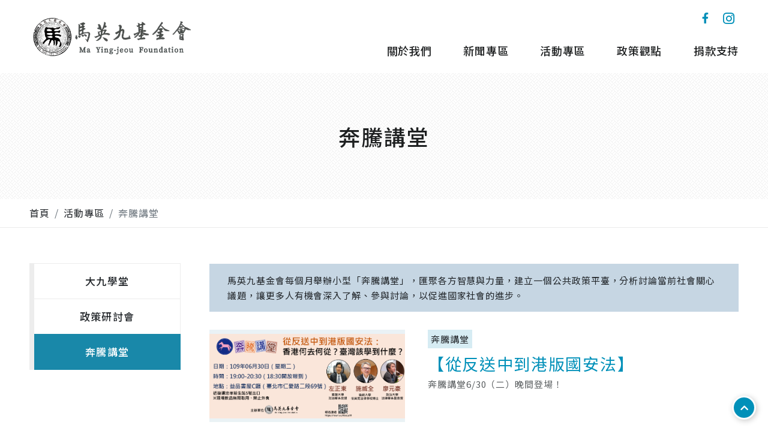

--- FILE ---
content_type: text/html; charset=utf-8
request_url: https://ma19.org/article-category/23&page=5
body_size: 5540
content:
<!doctype html>
<html dir="ltr" lang="zh-tw">

<head>
    <title>演講座談</title>
    <meta charset="UTF-8">
    <meta name="viewport" content="width=device-width, initial-scale=1, user-scalable=no">
    <meta http-equiv="content-type" content="text/html; charset=UTF-8" />
    <meta property="og:type" content="website" />
    <meta property="og:site_name" content="馬英九基金會" />
    <meta property="og:url" content="https://ma19.org/article-category/23&page=5">
    <meta property="og:image" content="https://ma19.org/image/catalog/logo.png">
    <meta http-equiv="X-UA-Compatible" content="IE=edge">
    <title>演講座談</title>
    <base href="https://ma19.org/" />
            <meta name="description" content="演講座談" />
        <meta property="og:description" content="演講座談">
        
    <!-- <link href="catalog/view/theme/default/assets/css/animate.css" rel="stylesheet" type="text/css">
    <link href="catalog/view/theme/default/assets/css/magnific-popup.css" rel="stylesheet" type="text/css">
    <link href="catalog/view/theme/default/assets/css/bootstrap.min.css" rel="stylesheet" type="text/css">
    <link href="catalog/view/theme/default/assets/css/fontawesome.all.min.css" rel="stylesheet" type="text/css">
    <link href="catalog/view/theme/default/assets/css/slick.css" rel="stylesheet" type="text/css">
    <link href="catalog/view/theme/default/assets/css/common.css" rel="stylesheet" type="text/css"> -->

            <link href="catalog/view/theme/default/assets/css/animate.css?1702113434" type="text/css" rel="stylesheet" media="screen" />
            <link href="catalog/view/theme/default/assets/css/magnific-popup.css?1702113434" type="text/css" rel="stylesheet" media="screen" />
            <link href="catalog/view/theme/default/assets/css/bootstrap.min.css?1702113434" type="text/css" rel="stylesheet" media="screen" />
            <link href="catalog/view/theme/default/assets/css/fontawesome.all.min.css?1702113434" type="text/css" rel="stylesheet" media="screen" />
            <link href="catalog/view/theme/default/assets/css/slick.css?1702113434" type="text/css" rel="stylesheet" media="screen" />
            <link href="catalog/view/theme/default/assets/css/common.css?1702113434" type="text/css" rel="stylesheet" media="screen" />
    
            <link href="https://ma19.org/image/catalog/LOGO2.png" rel="icon" />
                <script src="catalog/view/theme/default/assets/js/jquery-3.4.1.min.js?1702113436" type="text/javascript"></script>
            <script src="catalog/view/theme/default/assets/js/bootstrap.min.js?1702113436" type="text/javascript"></script>
            <script src="catalog/view/theme/default/assets/js/slick.min.js?1702113436" type="text/javascript"></script>
            <script src="catalog/view/theme/default/assets/js/wow.min.js?1702113436" type="text/javascript"></script>
            <script src="catalog/view/theme/default/assets/js/jquery.magnificpopup-1.1.0.min.js?1702113436" type="text/javascript"></script>
            <script src="catalog/view/theme/default/assets/js/common.js?1702113436" type="text/javascript"></script>
        </head>

<style>
    #iebox {
        display: none;
        position: fixed;
        width: 100%;
        background: #333;
        color: #fff;
        text-align: center;
        padding: 20px 30px;
        left: 0;
        bottom: 0;
        z-index: 99999
    }

    @media all and (-ms-high-contrast: none),
    (-ms-high-contrast: active) {
        .brands .populars .popular .popular-img img {
            left: 50%;
            top: 50%;
            transform: translate(-50%, -50%)
        }

        .fs_obj,
        .fs_obj .caption1,
        .fs_obj .caption2 {
            width: 100% !important
        }

        #iebox {
            display: block
        }
    }
</style>

<body>
    <div id="iebox">本網站部分功能不支援IE瀏覽器，請使用Chrome或Edge等其它瀏覽器。</div>
    <div class="headerwrap">
        <header>
            <div class="container">
                <nav class="navbar navbar-expand-lg p-0">
                    <a class="navbar-brand" href="https://ma19.org/"><img src="https://ma19.org/image/catalog/logo.png"></a>
                    <button class="navbar-toggler collapsed" style="text-align: right;" type="button" data-toggle="collapse" data-target="#navbar">
                        <span class="navbar-toggler-icon"><i class="fas fa-bars"></i></span>
                    </button>
                    <div class="d-flex header-item" style="flex-direction: column;flex-grow: 1;">
                        <div class="text-right topbarinner" style="margin-top: 15px;">
                            <ul>
                                                                <li class="list-inline-item">
                                    <a href="https://www.facebook.com/MaYingjeou/">
                                        <i class="fab fa-facebook-f" style="font-size: 18px;"></i>
                                    </a>
                                </li>
                                                                                                <li class="list-inline-item">
                                    <a href="https://www.instagram.com/ma19_foundation/?hl=zh-tw">
                                        <i class="fab fa-instagram" style="font-size: 22px;padding-top: 5px;"></i>
                                    </a>
                                </li>
                                                                                                                                                            </ul>
                        </div>
                        <div class="collapse navbar-collapse" id="navbar">
                            <ul class="navbar-nav mr-0 ml-auto">
                                <li class="nav-item fullSubmenu" data-fullmenu="#about">
                                    <a class="nav-link" href="javascript:void(0)">關於我們</a>
                                    <ul>
                                        <li><a class="dropdown-item" href="https://ma19.org/成立緣由">成立緣由</a></li>
                                        <li><a class="dropdown-item" href="https://ma19.org/董事長的話">董事長的話</a></li>
                                        <li><a class="dropdown-item" href="https://ma19.org/members">組織成員</a></li>
                                        <li><a class="dropdown-item" href="https://ma19.org/contact-us">聯絡我們</a></li>
                                    </ul>
                                </li>
                                                                <li class="nav-item fullSubmenu" data-fullmenu="#event">
                                    <a class="nav-link" href="javascript:void(0)">新聞專區</a>
                                                                        <ul>
                                                                                <li><a class="dropdown-item" href="https://ma19.org/article-category/18">新聞稿</a></li>
                                                                                <li><a class="dropdown-item" href="https://ma19.org/article-category/20">影音紀實</a></li>
                                                                            </ul>
                                                                    </li>
                                                                <li class="nav-item fullSubmenu" data-fullmenu="#news">
                                    <a class="nav-link" href="javascript:void(0)">活動專區</a>
                                                                        <ul>
                                                                                <li><a class="dropdown-item" href="https://ma19.org/article-category/25">大九學堂</a></li>
                                                                                <li><a class="dropdown-item" href="https://ma19.org/article-category/26">政策研討會</a></li>
                                                                                <li><a class="dropdown-item" href="https://ma19.org/article-category/23">奔騰講堂</a></li>
                                                                            </ul>
                                                                    </li>
                                                                <li class="nav-item fullSubmenu" data-fullmenu="#view">
                                    <a class="nav-link" href="javascript:void(0)">政策觀點</a>
                                    <ul>
                                        <li><a class="dropdown-item" href="https://www.lepenseur.com.tw/">奔騰思潮</a></li>
                                    </ul>
                                </li>
                                <li class="nav-item fullSubmenu" data-fullmenu="#donate">
                                    <a class="nav-link" href="javascript:void(0)">捐款支持</a>
                                    <ul>
                                        <li><a class="dropdown-item" href="https://ma19.org/捐款帳號">捐款帳號</a></li>
                                                                                    <li><a class="dropdown-item" href="https://ma19.org/info-list/5">捐款名錄</a></li>
                                                                                    <li><a class="dropdown-item" href="https://ma19.org/info-list/6">財務報告</a></li>
                                                                                <li><a class="dropdown-item" href="https://ma19.org/info-list">捐款名錄</a></li>
                                    </ul>
                                </li>
                            </ul>
                            <div class="topbar formb">
                                <div class="container">
                                    <div class="text-right">
                                        <ul>
                                            <li class="list-inline-item">
                                                <a href="javascript:void(0)">
                                                    <i class="fab fa-facebook-f" style="font-size: 18px;"></i>
                                                </a>
                                            </li>
                                            <li class="list-inline-item">
                                                <a href="javascript:void(0)">
                                                    <i class="fab fa-instagram" style="font-size: 22px;padding-top: 5px;"></i>
                                                </a>
                                            </li>
                                            <li class="list-inline-item">
                                                <a href="javascript:void(0)">
                                                    <i class="fab fa-line" style="font-size: 22px;padding-top: 5px;"></i>
                                                </a>
                                            </li>
                                            <li class="list-inline-item">
                                                <a href="javascript:void(0)">
                                                    <i class="fab fa-youtube" style="font-size: 19px;padding-top: 5px;"></i>
                                                </a>
                                            </li>
                                            <li class="list-inline-item">
                                                <a href="javascript:void(0)">
                                                    <i class="fab fa-twitter-square" style="font-size: 22px;padding-top: 5px;"></i>
                                                </a>
                                            </li>
                                        </ul>
                                    </div>
                                </div>
                            </div>
                        </div>
                    </div>

                </nav>
            </div>
        </header>
    </div>

    <div class="fullmenu" id="about">
        <div class="container link-block">
            <div>
                                <a href="https://ma19.org/成立緣由">成立緣由</a>
                                                <a href="https://ma19.org/董事長的話">董事長的話</a>
                                                    <a href="https://ma19.org/members">組織成員</a>
                                                    <a href="https://ma19.org/contact-us">聯絡我們</a>
                
            </div>
        </div>
    </div>
        <div class="fullmenu" id="event">
        <div class="container link-block">
                        <div>
                                <a href="https://ma19.org/article-category/18">新聞稿</a>
                                <a href="https://ma19.org/article-category/20">影音紀實</a>
                            </div>
                    </div>
    </div>
        <div class="fullmenu" id="news">
        <div class="container link-block">
                        <div>
                                <a href="https://ma19.org/article-category/25">大九學堂</a>
                                <a href="https://ma19.org/article-category/26">政策研討會</a>
                                <a href="https://ma19.org/article-category/23">奔騰講堂</a>
                            </div>
                    </div>
    </div>
    
    <div class="fullmenu" id="view">
        <div class="container link-block">
            <div>
                <a href="https://www.lepenseur.com.tw/">奔騰思潮</a>
            </div>
        </div>
    </div>
    <div class="fullmenu" id="donate">
        <div class="container link-block">
            <div>
                                <a href="https://ma19.org/捐款帳號">捐款帳號</a>
                                                <a href="https://ma19.org/info-list/5">捐款名錄</a>
                                <a href="https://ma19.org/info-list/6">財務報告</a>
                            </div>
        </div>
    </div><div class="pagecont">
    <div class="title-page">
        <h1>奔騰講堂</h1>
    </div>
    <nav class="breadcrumbwrap">
        <div class="container">
            <ol class="breadcrumb">
                                <li class="breadcrumb-item "><a href="https://ma19.org/">首頁</a></li>
                                <li class="breadcrumb-item "><a href="https://ma19.org/article-category/10">活動專區</a></li>
                                <li class="breadcrumb-item active"><a href="https://ma19.org/article-category/23">奔騰講堂</a></li>
                            </ol>
        </div>
    </nav>
    <section class="">
        <div class="container">
            <div class="row">
                <div class="col-lg-3">
                    <ul class="news-category">
                                                <li ><a href="https://ma19.org/article-category/25">大九學堂</a></li>
                                                <li ><a href="https://ma19.org/article-category/26">政策研討會</a></li>
                                                <li class="active"><a href="https://ma19.org/article-category/23">奔騰講堂</a></li>
                                            </ul>

                    <div id="accordion" class="news-category-mb">
                        <div class="item">
                            <h5 class="collapsed accordion-toggle" data-toggle="collapse" data-target="#collapseOne" aria-expanded="true" aria-controls="collapseOne">
                                文章分類                            </h5>
                            <ul id="collapseOne" class="collapse" aria-labelledby=“headingOne" data-parent="#accordion">
                                                                <li ><a href="https://ma19.org/article-category/25">大九學堂</a></li>
                                                                <li ><a href="https://ma19.org/article-category/26">政策研討會</a></li>
                                                                <li class="active"><a href="https://ma19.org/article-category/23">奔騰講堂</a></li>
                                                            </ul>
                        </div>
                    </div>
                </div>
                <div class="col-lg-9">
                                        <div class="list-wrap-news">
                        <p>馬英九基金會每個月舉辦小型「奔騰講堂」，匯聚各方智慧與力量，建立一個公共政策平臺，分析討論當前社會關心議題，讓更多人有機會深入了解、參與討論，以促進國家社會的進步。</p>
                    </div>
                                        <ul class="list-news">
                                                <li>
                            <a href="https://ma19.org/article/49">
                                <div class="info-m info">
                                    <p class="category">奔騰講堂</p>
                                </div>
                                <div class="list-image bgcover" style="background-image:url('https://ma19.org/image/catalog/lepenseur/奔騰講堂宣傳橫式3(裁) (1).png?v=1595146130')"></div>
                                <div class="list-textblock">
                                    <div class="info">
                                        <p class="category">奔騰講堂</p>
                                    </div>
                                    <h1>【從反送中到港版國安法】</h1>
                                    <p class="text">奔騰講堂6/30（二）晚間登場！</p>
                                </div>
                            </a>
                        </li>
                                                <li>
                            <a href="https://ma19.org/article/66">
                                <div class="info-m info">
                                    <p class="category">奔騰講堂</p>
                                </div>
                                <div class="list-image bgcover" style="background-image:url('https://ma19.org/image/catalog/lepenseur/2020.06.12-1.png?v=1595247745')"></div>
                                <div class="list-textblock">
                                    <div class="info">
                                        <p class="category">奔騰講堂</p>
                                    </div>
                                    <h1>線上第三集【新冠肺炎後的世界】(下)</h1>
                                    <p class="text">本集中，政大經濟系的林祖嘉老師將帶著大家仔細探討：<br />
1.數位資訊與資安工作會不會順著疫情蓬勃發展？<br />
2.防疫國家隊是否已經早就上線了？ <br />
3.國防產業要如何持續發展？ <br />
4.蔡政府的2025能源政策是否仍得當🤔 蔡政府在這波疫情之中連任所提出的政策，是否能帶領台灣在疫情餘波盪漾之際，在瞬息萬變的國際政局中殺出一條血路？</p>
                                </div>
                            </a>
                        </li>
                                                <li>
                            <a href="https://ma19.org/article/65">
                                <div class="info-m info">
                                    <p class="category">奔騰講堂</p>
                                </div>
                                <div class="list-image bgcover" style="background-image:url('https://ma19.org/image/catalog/lepenseur/2020.06.12-1.png?v=1595247745')"></div>
                                <div class="list-textblock">
                                    <div class="info">
                                        <p class="category">奔騰講堂</p>
                                    </div>
                                    <h1>線上第三集【新冠肺炎後的世界】(上)</h1>
                                    <p class="text">2020最具代表性的災難性事件，莫過於全球大流行的新冠肺炎(COVID-19)，各國政府為了遏止疫情，無不焦頭爛額。我們的政府在這波疫情中，做了哪些決策，幫助國內度過這波景氣寒冬？<br />
優缺點是什麼？2020畢業的年輕人又要如何面對雪上加霜的失業海嘯？就讓政大經濟系的林祖嘉老師帶大家了解來龍去脈吧！</p>
                                </div>
                            </a>
                        </li>
                                                <li>
                            <a href="https://ma19.org/article/64">
                                <div class="info-m info">
                                    <p class="category">奔騰講堂</p>
                                </div>
                                <div class="list-image bgcover" style="background-image:url('https://ma19.org/image/catalog/lepenseur/下集縮圖.jpg?v=1595246226')"></div>
                                <div class="list-textblock">
                                    <div class="info">
                                        <p class="category">奔騰講堂</p>
                                    </div>
                                    <h1>線上第二集【死刑這檔事】(下)</h1>
                                    <p class="text">死刑是槍決、是毒藥、還是電椅❓<br />
執行死刑百百種，要選擇哪種呢❓<br />
有死刑就是野蠻的❓美國、日本、歐洲⋯又是怎麼回事呢❓</p>
                                </div>
                            </a>
                        </li>
                                                <li>
                            <a href="https://ma19.org/article/63">
                                <div class="info-m info">
                                    <p class="category">奔騰講堂</p>
                                </div>
                                <div class="list-image bgcover" style="background-image:url('https://ma19.org/image/catalog/lepenseur/ep2上cover-2-1.jpg?v=1595246977')"></div>
                                <div class="list-textblock">
                                    <div class="info">
                                        <p class="category">奔騰講堂</p>
                                    </div>
                                    <h1>線上第二集【死刑這檔事】(上)</h1>
                                    <p class="text">死刑到底是個怎樣的存在❓ 精神病會是死刑的免死金牌嗎❓ <br />
死刑跟無期徒刑的界線到底在哪呢❓ <br />
希望透過這個影片能帶給大家不同的思考方向！ </p>
                                </div>
                            </a>
                        </li>
                                                <li>
                            <a href="https://ma19.org/article/62">
                                <div class="info-m info">
                                    <p class="category">奔騰講堂</p>
                                </div>
                                <div class="list-image bgcover" style="background-image:url('https://ma19.org/image/catalog/lepenseur/ep2-cover-3.png?v=1595246818')"></div>
                                <div class="list-textblock">
                                    <div class="info">
                                        <p class="category">奔騰講堂</p>
                                    </div>
                                    <h1>線上第一集【防疫與人權】(下)</h1>
                                    <p class="text">「武漢註記」到底為何物，在法律與人權的視角下，它有什麼疑慮❓<br />
為什麼自己台灣人卻不能回家❓居家隔離、自主健康管理傻傻分不清楚，「強制隔離」措施在這施行上各有什麼法律問題❓</p>
                                </div>
                            </a>
                        </li>
                                                <li>
                            <a href="https://ma19.org/article/61">
                                <div class="info-m info">
                                    <p class="category">奔騰講堂</p>
                                </div>
                                <div class="list-image bgcover" style="background-image:url('https://ma19.org/image/catalog/lepenseur/2020.04.30.png?v=1595246616')"></div>
                                <div class="list-textblock">
                                    <div class="info">
                                        <p class="category">奔騰講堂</p>
                                    </div>
                                    <h1>線上第一集【防疫與人權】(上)</h1>
                                    <p class="text">談人權就一定會妨礙防疫嗎還是能讓防疫政策更加完備呢❓<br />
奔騰講堂第一集邀請到政大法律系教授廖元豪老師，不只和我們一一剖析防疫政策，還要和觀眾朋友們透露政大李小龍的防疫小撇步。</p>
                                </div>
                            </a>
                        </li>
                                            </ul>
                    <div class="text-center">
                        <ul class="list-page"><li><a href="https://ma19.org/article-category/23"><i class="fas fa-angle-double-left"></i></a></li><li><a href="https://ma19.org/article-category/23&page=4"><i class="fas fa-angle-left"></i></a></li><li><a href="https://ma19.org/article-category/23">1</a></li><li><a href="https://ma19.org/article-category/23&page=2">2</a></li><li><a href="https://ma19.org/article-category/23&page=3">3</a></li><li><a href="https://ma19.org/article-category/23&page=4">4</a></li><li><a class="active">5</a></li></ul>                    </div>

                </div>

            </div>
        </div>
    </section>
</div>
<footer class="footer">
    <div class="container pt-3 pb-lg-3">
        <div class="row">
            <div class="col-lg-8">
                <div class="row" style="margin-right:0px;margin-left:0px;">

                    <div class="col-md-4 col-lg-4" style="padding-right:0px;padding-left:0px;">
                        <a href="https://ma19.org/" class="logo"><img alt="" src="https://ma19.org/image/catalog/logo.png?v=1592799705"></a>
                    </div>
                    <div class="col-md-8 col-lg-8" style="padding-right:0px;padding-left:0px;padding-top: 16px;padding-bottom: 16px;">
                                                <a href="https://ma19.org/成立緣由">成立緣由</a>
                                                                        <a href="https://ma19.org/捐款帳號">捐款帳號</a>
                                                <a href="https://ma19.org/contact-us">聯絡我們</a>
                    </div>
                    <div class="col-md-6 col-lg-6" style="padding-right:0px;padding-left:0px;">
                        <ul class="footer-ul">
                            <li>地址：<a target="_blank" href="https://www.google.com.tw/maps/place/114臺北市內湖區行善路355號10樓">114臺北市內湖區行善路355號10樓</a></li>
                            <li>電話：(02)2793-7008</li>
                            <li>E-mail：<a href="mailto:myjf19@gmail.com">myjf19@gmail.com</a></li>
                        </ul>
                    </div>
                    <div class="col-md-6 col-lg-6" style="padding-right:0px;padding-left:0px;">
                        <ul class="footer-ul">
                                                        <li>捐款專戶：臺灣銀行 新湖分行</li>
                                                        <li>戶名：財團法人馬英九文教基金會</li>
                                                        <li>帳號：(004)270 001 004019</li>
                                                    </ul>
                    </div>


                </div>
            </div>
            <div class="col-md-6 col-lg-4">
                <div class="iframe">
                    <iframe src="https://www.facebook.com/plugins/page.php?href=https://www.facebook.com/MaYingjeou/&amp;tabs=timeline&amp;width=600&amp;small_header=false&amp;adapt_container_width=false&amp;hide_cover=false&amp;show_facepile=true&amp;appId" style="border:none;overflow:hidden" scrolling="no" frameborder="0" allowtransparency="true" allow="encrypted-media"></iframe>
                </div>
            </div>
        </div>
    </div>
    <p class="copyright">Copyright © 2026 馬英九基金會 All rights reserved. Codepulse-<a style="font-size: 12px;
letter-spacing: .1em;
margin: 0;
background: transparent;
border-top: 1px solid #ededed;
text-align: center;
color: #939596;
height: 28px;
line-height: 28px;"href="https://www.codepulse.com.tw/" title="網站架設" target="_blank">網站架設</a></p>
</footer>
<a class="scrollToTop" href="#"><i class="fas fa-chevron-up"></i></a>

<script>
    document.addEventListener("DOMContentLoaded", function() {
        var lazyImages = [].slice.call(document.querySelectorAll(".lazy"));

        if ("IntersectionObserver" in window) {
            let lazyImageObserver = new IntersectionObserver(function(entries, observer) {
                entries.forEach(function(entry) {
                    if (entry.isIntersecting) {
                        let lazyImage = entry.target;
                        lazyImage.src = lazyImage.dataset.src;
                        lazyImage.classList.remove("lazy");
                        lazyImageObserver.unobserve(lazyImage);
                        console.log(lazyImage.id);
                    }
                });
            });

            lazyImages.forEach(function(lazyImage) {
                lazyImageObserver.observe(lazyImage);
            });
        } else {}
    });
</script>
</body>

</html>

--- FILE ---
content_type: text/css
request_url: https://ma19.org/catalog/view/theme/default/assets/css/slick.css?1702113434
body_size: 481
content:
/* Slider */
.slick-slider
{
    position: relative;

    display: block;
    box-sizing: border-box;

    -webkit-user-select: none;
       -moz-user-select: none;
        -ms-user-select: none;
            user-select: none;

    -webkit-touch-callout: none;
    -khtml-user-select: none;
    -ms-touch-action: pan-y;
        touch-action: pan-y;
    -webkit-tap-highlight-color: transparent;
}

.slick-list
{
    position: relative;

    display: block;
    overflow: hidden;

    margin: 0;
    padding: 0;
}
.slick-list:focus
{
    outline: none;
}
.slick-list.dragging
{
    cursor: pointer;
    cursor: hand;
}

.slick-slider .slick-track,
.slick-slider .slick-list
{
    -webkit-transform: translate3d(0, 0, 0);
       -moz-transform: translate3d(0, 0, 0);
        -ms-transform: translate3d(0, 0, 0);
         -o-transform: translate3d(0, 0, 0);
            transform: translate3d(0, 0, 0);
}

.slick-track
{
    position: relative;
    top: 0;
    left: 0;

    display: block;
    margin-left: auto;
    margin-right: auto;
}
.slick-track:before,
.slick-track:after
{
    display: table;

    content: '';
}
.slick-track:after
{
    clear: both;
}
.slick-loading .slick-track
{
    visibility: hidden;
}

.slick-slide
{
    display: none;
    float: left;

    height: 100%;
    min-height: 1px;
}
[dir='rtl'] .slick-slide
{
    float: right;
}
.slick-slide img
{
    display: block;
}
.slick-slide.slick-loading img
{
    display: none;
}
.slick-slide.dragging img
{
    pointer-events: none;
}
.slick-initialized .slick-slide
{
    display: block;
}
.slick-loading .slick-slide
{
    visibility: hidden;
}
.slick-vertical .slick-slide
{
    display: block;

    height: auto;

    border: 1px solid transparent;
}
.slick-arrow.slick-hidden {
    display: none;
}
.slick-arrow{position: absolute;left: 10px;top: calc(50% - 20px);width: 40px;height: 40px;font-size: 0;text-align: center;z-index: 3;background: rgba(255, 255, 255, 0.5);border: 0;border-radius: 50%;opacity: 0;transition: .3s linear all}
.slick-arrow:hover{background: #fff}
.slick-slider:hover .slick-arrow{opacity: 1}
.slick-arrow:before{content: "\f053";font-family: "Font Awesome 5 Free";font-size: 16px;line-height: 40px;font-weight: 900;color: #333}
.slick-next.slick-arrow{left: auto;right: 10px}
.slick-next.slick-arrow:before{content: '\f054';}
.slick-dots{position: absolute;width: 100%;left: 0;bottom: 0;text-align: center;list-style: none;padding: 0}
.slick-dots li{display: inline-block}
.slick-dots li button{background: #fff;border: 0;border-radius: 50%;width: 12px;height: 12px;margin: 5px 3px;font-size: 0}
.slick-dots li.slick-active button{background: #333}

--- FILE ---
content_type: text/css
request_url: https://ma19.org/catalog/view/theme/default/assets/css/common.css?1702113434
body_size: 6296
content:
@import"https://fonts.googleapis.com/css?family=Noto+Sans+TC:300,400,500,600,700,900|Oswald:400,500,700,900&display=swap";@import"https://fonts.googleapis.com/css?family=Noto+Sans+TC:300,400,500,600,700,900|Oswald:400,500,700,900&display=swap";@import"https://fonts.googleapis.com/css?family=Noto+Sans+TC:300,400,500,600,700,900|Oswald:400,500,700,900&display=swap";@import"https://fonts.googleapis.com/css?family=Noto+Sans+TC:300,400,500,600,700,900|Oswald:400,500,700,900&display=swap";@import"https://fonts.googleapis.com/css?family=Noto+Sans+TC:300,400,500,600,700,900|Oswald:400,500,700,900&display=swap";*,::after,::before,:after,:before{box-sizing:border-box}body{margin:0;font-size:15px;font-family:"Trebuchet MS","Noto Sans TC",sans-serif}a{display:inline-block;color:unset;transition:.3s linear all}a:hover{text-decoration:none;color:unset}a:focus{outline:none}h1,h2,h3,h4,h5,h6,p,li{line-height:1.7;margin:unset;letter-spacing:.0625em}img{max-width:100%;height:auto !important}iframe{max-width:100%}section{padding:30px 0}@media all and (min-width: 992px){section{padding:60px 0}}input,button,textarea,select{border:0}::-webkit-input-placeholder{color:#c5c5c5}:-moz-placeholder{color:#c5c5c5}::-moz-placeholder{color:#c5c5c5}:-ms-input-placeholder{color:#c5c5c5}.mt-30{margin-top:20px !important}@media all and (min-width: 992px){.mt-30{margin-top:30px !important}}.mb-30{margin-bottom:20px !important}@media all and (min-width: 992px){.mb-30{margin-bottom:30px !important}}.container{margin:0 auto;padding:0 9px;width:100%}.container>.row:not(.no-gutters){margin-left:-9px;margin-right:-9px}.container>.row:not(.no-gutters)>div[class^=col-]{padding-left:9px;padding-right:9px}@media all and (max-width: 767px){.container>.row:not(.no-gutters){margin-left:-4px;margin-right:-4px}.container>.row:not(.no-gutters)>div[class^=col-]{padding-left:4px;padding-right:4px}}@media all and (min-width: 768px){.container{max-width:760px}}@media all and (min-width: 992px){.container{max-width:1000px}.container.sm{max-width:960px}}@media all and (min-width: 1250px){.container{max-width:1200px}}@media all and (min-width: 1250px){.container.article{max-width:800px}}@media all and (min-width: 992px){.container.article{max-width:800px}.container.article.sm{max-width:800px}}.breadcrumbwrap{border-bottom:1px solid #eaeaea;padding:10px 0}.breadcrumb{padding:0;background:transparent;font-size:16px;margin-bottom:0px}.grids-2{display:flex;flex-wrap:wrap}.grids-2>*{flex-basis:100%;max-width:100%;margin-bottom:10px}@media all and (min-width: 768px){.grids-2>*{margin-bottom:16px;flex-basis:calc(50% - 8px);max-width:calc(50% - 8px)}.grids-2>*:not(:nth-child(2n+2)){margin-right:16px}.grids-2>*:nth-child(2n+2){margin-right:0}}.grids-2-nogap{display:flex;flex-wrap:wrap}.grids-2-nogap>*{flex-basis:100%;max-width:100%}@media all and (min-width: 360px){.grids-2-nogap>*{margin-bottom:0px;flex-basis:50%;max-width:50%}.grids-2-nogap>*:not(:nth-child(2n+2)){margin-right:0px}.grids-2-nogap>*:nth-child(2n+2){margin-right:0}}.grids-3{display:flex;flex-wrap:wrap}.grids-3>*{flex-basis:100%;max-width:100%;margin-bottom:10px}@media all and (min-width: 768px){.grids-3>*{margin-bottom:12px;flex-basis:calc(50% - 6px);max-width:calc(50% - 6px)}.grids-3>*:not(:nth-child(2n+2)){margin-right:12px}.grids-3>*:nth-child(2n+2){margin-right:0}}@media all and (min-width: 1250px){.grids-3>*{margin-bottom:12px;flex-basis:calc(33.33% - 8px);max-width:calc(33.33% - 8px)}.grids-3>*:not(:nth-child(3n+3)){margin-right:12px}.grids-3>*:nth-child(3n+3){margin-right:0}}.grids-6{display:flex;flex-wrap:wrap}.grids-6>*{flex-basis:calc(50% - 3px);max-width:calc(50% - 3px);margin-bottom:6px}.grids-6>*:not(:nth-child(2n+2)){margin-right:6px}.grids-6>*:nth-child(2n+2){margin-right:0}@media all and (min-width: 768px){.grids-6>*{margin-bottom:6px;flex-basis:calc(33.33% - 4px);max-width:calc(33.33% - 4px)}.grids-6>*:not(:nth-child(3n+3)){margin-right:6px}.grids-6>*:nth-child(3n+3){margin-right:0}}@media all and (min-width: 992px){.grids-6>*{margin-bottom:6px;flex-basis:calc(25% - 4.5px);max-width:calc(25% - 4.5px)}.grids-6>*:not(:nth-child(4n+4)){margin-right:6px}.grids-6>*:nth-child(4n+4){margin-right:0}}@media all and (min-width: 1250px){.grids-6>*{margin-bottom:6px;flex-basis:calc(16.66% - 5px);max-width:calc(16.66% - 5px)}.grids-6>*:not(:nth-child(6n+6)){margin-right:6px}.grids-6>*:nth-child(6n+6){margin-right:0}}.iframe{background-size:cover;background-position:center;background-repeat:no-repeat;position:relative}.iframe:before{content:"";display:block;min-height:200px;width:100%;padding-bottom:60%}.iframe iframe{position:absolute;left:0;top:0;width:100%;height:100%}.between{display:flex;align-items:center;justify-content:space-between;flex-wrap:wrap}.slick-arrow{opacity:.5;background:#a7a7a7;padding:0}.slick-arrow:before{color:#fafcfd;font-size:16px}.slick-arrow:hover{background:#0090b9;opacity:1}.i_arrow{position:relative;display:inline-block;vertical-align:middle;margin-left:5px;transition:.1s linear all}.i_arrow:before,.i_arrow:after{display:block;width:21px;background:#fff;height:1px;content:""}.i_arrow:after{width:8px;background:#fff;position:relative;left:calc(100% - 8px);top:-3px;transform:rotate(30deg)}.title-page{display:flex;align-items:center;justify-content:center;background-image:url("../img/cream_pixels.png");height:120px}@media all and (min-width: 992px){.title-page{height:210px}}.title-page h1{display:inline-block;color:#1e2021;font-weight:500;font-size:23px;text-align:center;position:relative;line-height:1em}.title-page h1.small{font-size:17px}@media all and (min-width: 768px){.title-page h1{font-size:36px}.title-page h1.small{font-size:21px}}.title-page h1:after{background-color:#036a88;width:43%;height:3px;display:block;position:absolute;bottom:-12px;text-align:center;left:50%;transform:translateX(-50%)}.title-sec{color:#fafcfd;font-weight:500;font-size:19px;text-align:center;position:relative;line-height:1em}.title-sec.small{font-size:17px}@media all and (min-width: 768px){.title-sec{font-size:36px}.title-sec.small{font-size:21px}}.title-sec:after{content:"";background-color:#fafcfd;width:164px;height:1px;display:block;position:absolute;bottom:-7px;text-align:center;left:50%;transform:translateX(-50%)}.title-card{font-size:19px}@media all and (min-width: 768px){.title-card{font-size:21px}}.title-paragraph{font-size:19px;color:#17687e;margin-bottom:10px;font-weight:500}@media all and (min-width: 768px){.title-paragraph{font-size:21px}}.btn{text-align:center;font-size:17px;padding:6px 16px}.btn:hover{box-shadow:0 2px 5px 0 rgba(0,0,0,.1)}@media all and (min-width: 992px){.btn{min-width:120px;padding:7px 20px}}.btn-more{color:#0090b9;font-weight:bold;min-width:auto;font-size:15px;position:relative;background-color:unset}.btn-more:not(:hover) .i_arrow:before,.btn-more:not(:hover) .i_arrow:after{background:#717476}.btn-more:after{content:"";background-image:url(../img/more-icon.png);background-size:contain;background-position:center;background-repeat:no-repeat;height:5px;width:10px;display:block;position:absolute;right:-13px;top:50%;transform:translateY(-5px);transition:all .3s ease-in-out}.btn-banner{width:120px;height:38px;border-radius:29.5px;border:solid 1px #cecece;line-height:38px;font-size:16px;font-weight:500;letter-spacing:.33px;text-align:center;color:#fff;padding:unset}.btn-banner .i_arrow:before{width:25px}.btn-banner .i_arrow:after{width:12px;left:calc(100% - 10px);top:-4px}.btn-banner:hover{background:#fafcfd}.btn-banner:hover .i_arrow:before,.btn-banner:hover .i_arrow:after{background:#717476}.btn-main{border:1px solid #fafcfd;background:transparent;color:#fafcfd;width:176px;height:56px;border:solid 1px #7e7e7e;color:#3c3c3c;position:relative;padding:unset;outline:none;cursor:pointer}.btn-main a{width:100%;height:100%;line-height:54px}.btn-main:after{content:"";background-image:url(../img/more-icon2.png);background-size:contain;background-position:center;background-repeat:no-repeat;height:6px;width:25px;display:block;position:absolute;right:19px;top:50%;transform:translateY(-6px);transition:all .3s ease-in-out}.btn-main:hover:after{right:-15px}.btn-main-2{width:110px;height:37px;border-radius:50px;background-color:#0090b9;line-height:37px;text-align:center;font-size:15px;letter-spacing:.31px;color:#fff;transition:all .3s ease-in-out}.btn-main-2:hover{border:1px solid #0090b9;background:transparent;color:#0090b9}.btn-white{background:#fafcfd;border-radius:30px;color:#717476}.btn-white:hover{background:#17687e;color:#fff}.btn-sec{display:flex;align-items:center;justify-content:center;padding:15px 20px;box-shadow:2px 2px 10px 0 rgba(0,0,0,.21);border:3px solid #fafcfd;color:#0090b9;font-size:19px;line-height:1.4em;border-radius:5px}.btn-sec:hover{background:#0090b9;color:#fff}@media all and (min-width: 1250px){.btn-sec{height:106px;font-size:24px}}.btn-text:hover{color:#0090b9}.tag{display:inline-block;border-radius:4px;padding:2px 8px;letter-spacing:.1em;color:#fafcfd}.tag.hot{background:#dd0808}.tag.new{background:#17687e}.btn-line{color:#fafcfd;background:#4ecd00}.btn-line:hover{background:rgba(78,205,0,.6)}.btn-facebook{color:#fafcfd;background:#4267b2}.btn-facebook:hover{background:rgba(66,103,178,.6)}.btn-google{color:#fafcfd;background:#ea4335}.btn-google:hover{background:rgba(234,67,53,.6)}.list-inline-item{vertical-align:middle}.list-page>li{display:inline-block;margin-right:5px}@media all and (min-width: 768px){.list-page>li{margin-right:10px}}.list-page>li a{display:block;width:30px;height:30px;display:flex;align-items:center;justify-content:center;border-radius:50%;font-weight:bold;color:#0090b9}.list-page>li a:hover,.list-page>li a :focus{box-shadow:0 0 3px 0 #0090b9}.list-page>li a.active{box-shadow:0 2px 4px 0 rgba(0,0,0,.19);color:#0090b9}.list-wrap-news{padding:15px 30px;background-color:#c6d6e3;margin-bottom:30px}.list-news{padding:0;margin:0;list-style-type:none}.list-news li{margin-bottom:34px;position:relative}@media all and (min-width: 768px){.list-news li{margin-bottom:54px}}.list-news li .info{display:none;align-items:center;margin-bottom:6px}@media all and (min-width: 768px){.list-news li .info{display:flex}}.list-news li .info-m{display:flex}@media all and (min-width: 768px){.list-news li .info-m{display:none}}.list-news li .category{font-size:15px;margin:unset;background-color:#d6ecf3;padding:3px 5px;word-break:keep-all}.list-news li .date{color:#717476;width:100%;letter-spacing:.025em;font-size:15px;margin-left:10px}.list-news li .list-image{width:336px;margin-right:38px;background-size:cover;background-position:center;background-repeat:no-repeat;position:relative;background-size:contain;background-color:#eaf2f5;margin-bottom:auto}.list-news li .list-image:before{content:"";display:block;width:100%;padding-bottom:47.16%}.list-news li .list-image:after{content:"";width:100%;height:100%;background-color:#d0dee2;position:relative;left:6px;top:6px;display:block;z-index:-99;transition:all .3s ease-in-out}.list-news li .list-textblock{width:534px;margin-bottom:3px}.list-news li .list-textblock .text{color:#5b5f61;display:block;display:-webkit-box;overflow:hidden;text-overflow:ellipsis;-webkit-box-orient:vertical;line-height:1.7em;-webkit-line-clamp:5;height:8.5em}.list-news li .list-textblock h1{display:block;display:-webkit-box;overflow:hidden;text-overflow:ellipsis;-webkit-box-orient:vertical;line-height:1.5em;-webkit-line-clamp:1;height:1.5em;font-size:22px;color:#0090b9;transition:all .3s ease-in-out}@media all and (min-width: 992px){.list-news li .list-textblock h1{font-weight:400;font-size:27px}}.list-news li .list-btn{width:75px;margin-right:15px}.list-news li a{display:flex;align-items:center;width:100%}.list-news li a:hover{cursor:pointer}.list-news li a:hover .list-image:after{background-color:#53b9d6}.list-news li a:hover h1{color:#17687e}.list-news li a:hover .btn-more{color:#17687e}.list-news li a:hover .btn-more:after{transform:translateY(-5px) translateX(10px)}@media all and (max-width: 767px){.list-news li a{flex-wrap:wrap}.list-news li .list-image{width:100%;margin-right:unset}.list-news li .list-textblock{margin-top:20px;padding:0px 12px}.list-news li .list-textblock .text{display:block;display:-webkit-box;overflow:hidden;text-overflow:ellipsis;-webkit-box-orient:vertical;line-height:1.7em;-webkit-line-clamp:2;height:3.4em}}@media all and (max-width: 1249px){.list-news li .list-btn{display:none}}.list-info li{font-size:15px;display:flex;align-items:center;padding:.3em 0}.list-info li>*{margin-bottom:0}.list-info li span{width:60px;margin-right:10px}.list-angle li{display:flex;align-items:center}.list-angle li a:before{font-family:"Font Awesome 5 Free";font-weight:900;content:"";font-size:.7em;margin-right:8px}.card{border:0;border-radius:5px;margin-bottom:20px;background-color:#f9f9f9}.card .top{position:relative;border-top-left-radius:5px;border-top-right-radius:5px}.card .top .tag{position:absolute;top:10px;left:12px}.card .top .oval{box-shadow:0 2px 4px 0 rgba(0,0,0,.1);margin:14px auto}.card .top .title-card{text-align:center;margin-bottom:14px}.card .card-img{display:flex;align-items:center;justify-content:center;padding:12px 12px 0 12px;min-height:162px}.card .card-img img{max-height:150px !important}@media all and (min-width: 768px){.card .card-img{padding:12px 12px 0 12px;min-height:212px}.card .card-img img{max-height:200px !important}}@media all and (min-width: 992px){.card .card-img{padding:20px 20px 0 20px;min-height:220px}.card .card-img img{max-height:200px !important}}.card .card-body{padding:12px;text-align:center}.card .card-body h5{color:#17687e}@media all and (min-width: 992px){.card .card-body{padding:20px}}.card.shadow{box-shadow:0 2px 5px 0 rgba(0,0,0,.1) !important}.card:hover{box-shadow:0 2px 5px 0 rgba(0,0,0,.1)}.board{padding:15px 10px;border:solid 1px #c5c5c5;border-radius:15px}@media all and (min-width: 1250px){.board{padding:25px 20px}}.oval{width:100px;height:100px;border-radius:50%;background:#fafcfd;display:flex;align-items:center;justify-content:center;margin:auto}.oval img{max-width:65px;max-height:65px}.box-qty input{display:inline-block;max-width:130px;vertical-align:middle}.box-qty button{border-radius:3px;font-size:19px;width:36px;height:36px;display:flex;align-items:center;justify-content:center;display:inline-flex;vertical-align:middle;border:1px solid #bab9b9}.box-qty button:first-of-type{background:#717476;color:#fafcfd}.box-qty button:nth-of-type(2){background:#fafcfd;color:#717476}select,input,textarea{padding:5px 10px;border-radius:3px;width:100%;border:1px solid #bab9b9}select[readonly],select:disabled,input[readonly],input:disabled,textarea[readonly],textarea:disabled{background:#e6e6e6}select{height:36px}label.checkbox{margin-bottom:0;cursor:pointer}label.checkbox input{position:absolute;visibility:hidden;width:auto}label.checkbox input+span{position:relative;display:inline-block;padding-left:32px;letter-spacing:0;line-height:1.7}label.checkbox input+span:before,label.checkbox input+span:after{content:"";position:absolute;left:0;top:0}label.checkbox input+span:before{width:20px;height:20px;background:#e4e4e4;border-radius:6px}label.checkbox input+span:after{border-bottom:3px solid #0090b9;border-right:3px solid #0090b9;width:8px;height:12px;transform:rotate(45deg);opacity:0;transition:.1s linear all;left:6px;top:2px;border-radius:2px}label.checkbox input:checked+span:after{opacity:1 !important}label.checkbox.radio input+span:before{border-radius:50%}label.checkbox.radio input+span:after{width:10px;height:10px;background:#0090b9;left:5px;top:5px;opacity:0;border-radius:50%;border:0}.form-item{margin-bottom:1em}.form-item>label{display:block;margin-bottom:.25em}.form-item>.text-danger{font-size:.875em;margin-top:.25em;margin-bottom:0}.form-item.inline{display:flex;align-items:flex-start;flex-wrap:wrap}.form-item.inline>.text-danger{flex-basis:100%}.form-item.inline>label{display:inline-block;flex-basis:75px;margin-bottom:0;line-height:36px}.form-item.inline>label+*{flex-basis:calc(100% - 75px)}.form-item.inline>label+* label{padding:8px 0;margin-right:20px}.text-danger{color:#e85252;font-size:.875em}.price{color:#000;font-weight:bold}.price.special{font-size:1.4em;color:#dd0808}.txt-l1{display:block;display:-webkit-box;overflow:hidden;text-overflow:ellipsis;-webkit-box-orient:vertical;line-height:1.7em;-webkit-line-clamp:1;height:1.7em}.txt-l2{display:block;display:-webkit-box;overflow:hidden;text-overflow:ellipsis;-webkit-box-orient:vertical;line-height:1.7em;-webkit-line-clamp:2;height:3.4em}.txt-l3{display:block;display:-webkit-box;overflow:hidden;text-overflow:ellipsis;-webkit-box-orient:vertical;line-height:1.7em;-webkit-line-clamp:3;height:5.1em}.txt-l5{display:block;display:-webkit-box;overflow:hidden;text-overflow:ellipsis;-webkit-box-orient:vertical;line-height:1.7em;-webkit-line-clamp:5;height:8.5em}.bgcover{background-size:cover;background-position:center;background-repeat:no-repeat}.box-img{background-size:cover;background-position:center;background-repeat:no-repeat;position:relative}.box-img:before{content:"";display:block;width:100%;padding-bottom:100%}.box-img.r-4-3:before{padding-bottom:75%}.box-img.r-16-9:before{padding-bottom:56.25%}.box-img.img-contain{background-size:contain}#accordion .item{margin-bottom:12px;border:solid 1px #eaeaea}#accordion .accordion-toggle{font-size:16px;font-weight:500;color:#101012;cursor:pointer;padding:8px 15px;background-color:#eaeaea}#accordion ul{font-size:16px;line-height:2.13;color:#676767;padding:8px 0}#accordion ul li a{width:100%;height:100%;cursor:pointer;padding:10px 18px}#accordion ul li a:hover{background-color:#ececec}#accordion .accordion-toggle:after{content:"";font-family:"Font Awesome 5 Free";font-weight:900;background-size:contain;color:#1e2021;position:relative;display:inline-block;width:18px;height:18px;line-height:18px;font-weight:900;position:absolute;right:0;padding:0px 2px;margin-right:18px}#accordion .accordion-toggle.collapsed:after{content:"";font-family:"Font Awesome 5 Free";font-weight:900;background-size:contain;color:#1e2021;position:relative;display:inline-block;width:18px;height:18px;line-height:19px;position:absolute;right:0;padding:0px 2px}.pattern-bg{background-image:url("../img/pattern-bg.png");background-color:#02627d;background-size:auto;background-repeat:repeat}.center-img{text-align:center;padding:48px 0}.center-img img{max-width:40%}.rwdTable{display:table;width:100%;border-collapse:separate;border-spacing:0px}.rwdTh,.rwdTd{vertical-align:top;text-align:left;padding:15px 10px;border-bottom:1px solid #e2e2e2}.rwdTh{color:#1e2021}i{cursor:pointer;padding:0 6px}i:hover{color:#0090b9}.page{margin-top:50px;padding-top:50px;border-top:1px solid #e6e5e5}@media all and (max-width: 991px){.page{padding-top:20px}}.headerwrap{position:relative;z-index:99}.headerwrap a{color:#1e2021;cursor:pointer}.headerwrap a:hover{color:#0090b9}.headerwrap .navbar-toggler:not(.collapsed) .fa-bars:before{content:""}.headerwrap .navbar-toggler-icon{line-height:1.7em}.headerwrap .navbar-brand img{max-height:48px}@media all and (min-width: 992px){.headerwrap .navbar-brand img{max-height:80px}}.headerwrap.fixed header{position:fixed;z-index:5;left:0;top:0;width:100%;background:#fff}@media all and (min-width: 992px){.headerwrap.fixed header .has_submenu ul{padding-top:22px}}.headerwrap.fixed~.fullmenu{padding:143px 0 21px}.headerwrap.active{background:#fff !important}.topbar{text-align:right;padding:8px 0;border-bottom:1px solid #ededed}.topbar a{font-size:14px;color:#0090b9}.topbar a:hover{color:#17687e}.topbarinner a{font-size:14px;color:#0090b9}.topbarinner a:hover{color:#17687e}@media all and (max-width: 991px){.topbarinner{display:none}}@media all and (max-width: 991px){.header-item{width:100%}}@media all and (min-width: 992px){.formb{display:none}}.fullSubmenu{position:relative}.fullSubmenu div{display:none;width:100%;background-color:#fff}.fullSubmenu ul{width:auto;list-style:none;padding:0;display:none;position:relative}@media all and (min-width: 992px){.fullSubmenu ul{display:none}}.fullSubmenu ul li{white-space:nowrap;position:relative;background:#fff}.fullSubmenu ul li a{display:block;background:#fff;font-size:.9em;padding:.6rem .75rem !important}.fullSubmenu ul li a:hover{color:#0090b9}@media all and (min-width: 992px){.fullSubmenu ul li a{font-size:1em}}.fullSubmenu.opened>ul{display:block}@media all and (max-width: 991px){.navbar-nav{max-height:calc(100vh - 70px);overflow-y:scroll}}.navbar-nav>li{padding-bottom:15px}@media all and (max-width: 991px){.navbar-nav>li{padding:12px 0}}.navbar-nav>li>a{letter-spacing:.04em;font-weight:500}@media all and (max-width: 991px){.navbar-nav>li>a{padding:.5em 1em;width:100%}}@media all and (min-width: 992px){.navbar-nav>li>a{font-size:18px;padding-right:0 !important}}@media all and (min-width: 992px){.navbar-nav>li:not(:last-child){margin-right:1.5em}}@media all and (min-width: 1250px){.navbar-nav>li:not(:last-child){margin-right:3em}}@media all and (max-width: 991px){.navbar-nav>li:not(:last-child){border-bottom:solid 1px #c5c5c5}}.fullmenu{background-color:#000;transition:.5s all ease;background:#fff;padding:150px 0 21px;position:fixed;left:0;z-index:6;bottom:100%;width:100%;opacity:0;box-shadow:0px 2px 5px #6969691a;background-color:#f9f9f9}.fullmenu.opened{transform:translate(0, 100%);opacity:1}.fullmenu .link-block{display:flex;align-items:center;justify-content:center}.fullmenu .link-block a{font-weight:500;color:#1e2021;margin-left:15px;font-size:18px;cursor:pointer}.fullmenu .link-block a:hover{color:#0090b9}.fullmenu .link-block a:not(:last-child):after{content:"/";margin-left:15px;color:#717171}.navbar-toggler{padding-bottom:15px}.footer{color:#1e2021;background:#fff;padding-top:0px;font-size:15px;line-height:2em;border-top:1px solid #d2d0d0}@media all and (min-width: 992px){.footer{padding-top:15px}}.footer a{color:#0090b9;margin-right:15px;font-weight:500;font-size:16px}.footer a:hover{color:#17687e}@media all and (min-width: 992px){.footer a{margin-right:46px}}.footer h5{color:#717476;font-weight:bold;font-size:19px}.footer .list-leftIcon{letter-spacing:.1em}.form-newsletter{border:1px solid #ebebeb;border-radius:3px}.form-newsletter .wrap{display:flex;align-items:center;padding:0px 8px}.form-newsletter input{font-size:14px;padding:2px 6px;font-weight:400;border:0;background:transparent;flex-grow:2}.form-newsletter button{border:0;background:transparent;color:#717476;font-size:15px;padding:2px 10px}.copyright{font-size:12px;letter-spacing:.1em;margin:0;background:transparent;border-top:1px solid #ededed;text-align:center;color:#939596;height:28px;line-height:28px}.scrollToTop{position:fixed;right:20px;bottom:20px;z-index:999;width:40px;height:40px;border-radius:50%;background:#0090b9;display:flex;align-items:center;justify-content:center;box-shadow:2px 2px 10px 0 rgba(0,0,0,.21);border:3px solid #fafcfd;color:#fff}.scrollToTop:hover{background:#fafcfd;color:#17687e}.logo{width:189px}@media all and (min-width: 992px){.logo{margin-bottom:25px}}.footer-ul{padding:0;margin:0;list-style-type:none}.bigbanner{background-size:cover;background-position:center;background-repeat:no-repeat;position:relative;background-color:#eaf2f5}.bigbanner:before{content:"";display:block;min-height:200px;width:100%;padding-bottom:27.16%}.bigbanner .content{position:absolute;top:0;left:0;right:0;bottom:0;background:transparent;display:flex;align-items:center;justify-content:center;text-align:center}.bigbanner .content h2{text-shadow:0 2px 8px rgba(0,0,0,.7);font-family:"Trebuchet MS","Noto Sans TC",sans-serif;letter-spacing:.01em;color:#fff;font-size:36px;padding:6px 0;margin-bottom:.3em}@media all and (min-width: 768px){.bigbanner .content h2{font-size:48px;padding:12px 0}}@media all and (min-width: 1250px){.bigbanner .content h2{font-size:62px}}.slidersec{padding:0;width:100%;overflow:hidden;position:relative}.caseslider{margin:0 -4px}.caseslider .item{padding:0 4px}@media all and (min-width: 1250px){.caseslider .item .oval{width:120px;height:120px}.caseslider .item .oval img{max-width:75px;max-height:75px}}.business .card .card-body{padding:10px 20px;display:flex;align-items:center;justify-content:center}.business .card .card-body .title-card{font-weight:normal;font-size:17px;color:#717476;margin-bottom:0;text-align:center}.contact-us .content{padding:40px 30px}@media all and (min-width: 992px){.contact-us .content{padding:80px 60px}}@media all and (min-width: 1440px){.contact-us .content{padding:120px 80px;max-width:720px}}.contact-us .content p{color:#dcdde9;font-size:17px;line-height:1.7;letter-spacing:.015em}.newslider{margin-left:-8px;margin-right:-8px}.newslider .item{padding:0 8px;margin-bottom:20px}.mainslider{margin:auto;width:100%}.mainslider .slick-arrow{opacity:.9;background:transparent;outline:none}.mainslider .slick-arrow:before{color:#fafcfd;text-shadow:0 2px 8px rgba(0,0,0,.7);font-size:33px}.mainslider .slick-arrow:hover:before{color:#0090b9;background:transparent}.mainslider .slick-slide:not(.slick-current){opacity:.55}.mainslider .slick-list{overflow:visible !important}.cooperation .item a{display:flex;align-items:center;justify-content:center;height:50px;padding:0 8px}@media all and (min-width: 992px){.cooperation .item a{height:70px;padding:0 10px}}@media all and (min-width: 1440px){.cooperation .item a{height:80px;padding:0 20px}}.cooperation .item img{max-height:100%}.flim-block{display:flex;align-items:center;justify-content:space-between;margin:56px 0 85px 0}.flim-block .flim{flex:1;position:relative;min-width:calc(50% - 24px);max-width:calc(50% - 24px)}.flim-block .flim .flim-inner{padding-bottom:56%;height:0}.flim-block .flim .flim-inner iframe{position:absolute;top:0px;left:0px;width:100%;height:100%}.flim-block .flim .flim-inner .text{background-color:#fff;z-index:99;position:absolute;bottom:-56px;padding:24px 37px;width:75%;font-size:17px;color:#1e2021;box-sizing:content-box;box-shadow:2px 2px 10px 0 rgba(0,0,0,.21)}.flim-block .flim .flim-inner .text>div{display:-webkit-box;overflow:hidden;text-overflow:ellipsis;-webkit-box-orient:vertical;line-height:1.7em;-webkit-line-clamp:2;max-height:3.4em}@media all and (max-width: 767px){.flim-block{flex-wrap:wrap;flex-direction:column;margin:20px 0 0 0}.flim-block .flim{min-width:100%;max-width:100%;margin-bottom:15px}.flim-block .flim .flim-inner .text{display:none}}.thumbs{margin:8px -4px 0 -4px}.thumbs .item{padding-left:4px;padding-right:4px}.product-info h1{font-size:24px;font-weight:bold;margin-bottom:.75em}@media all and (min-width: 992px){.product-info h1{font-size:28px}}@media all and (min-width: 1440px){.product-info h1{font-size:32px}}.product-info .price{font-size:19px}@media all and (min-width: 992px){.product-info .price{font-size:20px}}.product-info .price .special{font-weight:bold}.product-info .btn-addwish{border:1px solid #0090b9;display:inline-flex;width:38px;height:38px;font-size:19px}.options{padding:6px 0}.options>*{display:inline-block;vertical-align:middle}.options>span{width:60px}.options>span+*{width:130px}.options>span+.price{width:200px}.options>span+.box-qty{width:calc(100% - 70px)}.relatedslider{padding-bottom:30px}.relatedslider .slick-slide{padding:5px}.relatedslider .slick-slide .price{font-size:17px}.form-box{max-width:800px;margin:auto;background:#f4f8fa;border-radius:6px;padding:30px 20px 30px;position:relative}.form-box .pagetitle h1{font-size:2em;margin-bottom:0}.form-box select,.form-box input,.form-box textarea{border:0}.form-box select{height:34px}.form-box label.checkbox input+span:before{background:#fafcfd}.form-box.sm{max-width:480px}.social_login .btn{min-width:auto;width:100%}.member-func .card{text-align:center;border:0;margin-bottom:30px}.member-func .card i{width:80px;height:80px;border-radius:50%;background:#0090b9;display:flex;align-items:center;justify-content:center;margin:0 auto .25em;font-size:36px;color:#fafcfd;box-shadow:0 2px 4px 0 rgba(0,0,0,.19)}@media all and (min-width: 992px){.member-func .card i{width:90px;height:90px;font-size:48px}}.member-func .card h4{font-size:1.125em}@media all and (min-width: 992px){.member-func .card h4{font-size:1.25em}}.member-func .card a:hover i{color:#0090b9;background:#fafcfd}.addbook{background:#f4f8fa;border-left:5px solid #0090b9;border-radius:6px;padding:10px}@media all and (min-width: 992px){.addbook{padding:20px}}.addbook h5{margin:.25em 0;font-size:16px;display:block;display:-webkit-box;overflow:hidden;text-overflow:ellipsis;-webkit-box-orient:vertical;line-height:1.5em;-webkit-line-clamp:2;height:3em}@media all and (max-width: 767px){.addbook .price s{display:none}}.links{text-align:right}.links .btn{min-width:auto;border-radius:0;padding:0 15px}.links .btn:hover{opacity:.75}.links .btn-main{background:transparent;color:#0090b9;border:0}.links .btn-link{color:#1e2021}.list-order .btn-main{min-width:auto;font-size:13px;padding:4px 8px;margin-left:12px;white-space:nowrap}.list-order .badge{background:#717476;color:#fafcfd;font-weight:normal}.list-order li{margin-bottom:.5em;padding:5px 10px;background:rgba(0,144,185,.05);display:flex;align-items:flex-start;justify-content:space-between}.box-news{display:block;border:1px solid #eee}.box-news .box-img:before{padding-bottom:56.25%}.box-news .cont{position:relative;padding:18px 10px 5px}.box-news .cont h5{display:block;display:-webkit-box;overflow:hidden;text-overflow:ellipsis;-webkit-box-orient:vertical;line-height:1.5em;-webkit-line-clamp:1;height:1.5em;margin-bottom:0}.box-news .cont .date{position:absolute;background:#0090b9;color:#fafcfd;padding:3px 6px;border-radius:3px;left:10px;top:-14px}.box-news:hover{box-shadow:0 2px 4px 0 rgba(0,0,0,.19)}.date{color:#717476;font-size:15px}.news-category{margin-top:5px;border-left:8px solid #ededed;margin-bottom:30px;display:block;padding:0;margin:0;list-style-type:none}@media all and (max-width: 991px){.news-category{display:none}}.news-category li{font-size:17px;font-weight:500;border:1px solid #ededed;text-align:center;margin-top:-1px;border-left:none;cursor:pointer}.news-category li a{padding:15px 18px;width:100%}.news-category li:hover{color:#0090b9}.news-category li.active{color:#fff;background-color:#1988a9;border-color:#1988a9}.news-category li.active a{cursor:auto}@media all and (min-width: 992px){.news-category{margin-right:30px}}.news-category-mb{display:none}@media all and (max-width: 991px){.news-category-mb{display:block}}.article-text-block{margin-top:20px}.article-text-block .first-pic{display:flex;justify-content:center;align-items:center}.article-text-block .first-pic img{text-align:center}.article-text-block .desc{width:60%;margin:60px auto 0}.title-article{text-align:center;font-size:35px;color:#0090b9;line-height:1.2em}.article-date{margin-top:2px;font-size:15px;color:gray}.lefticon li{padding-bottom:10px}.lefticon i{color:#0090b9;margin-right:10px}@media all and (max-width: 991px){.contact-form{margin-top:25px}}.iframewrap iframe{width:100%;height:310px}.box-msg{background:rgba(0,144,185,.08);padding:30px}@media all and (min-width: 992px){.box-msg{padding:40px}}.block-flex-2{display:flex;padding-bottom:40px}.block-flex-2>div{flex:1}.block-flex-2>div:first-child{margin-right:30px}@media all and (max-width: 767px){.block-flex-2{flex-direction:column}.block-flex-2>div:first-child{margin-right:0px;margin-bottom:20px}}.block-bg{background-color:#f9f9f9;padding:20px}.mtpx-60{margin-top:60px}div.organize-card h5{margin-bottom:-8px}div.organize-card .job{font-weight:600}div.organize-card .text{color:#717476;margin-top:10px}section.organize_member .name{font-size:45px;color:#17687e;font-weight:500;margin-top:-15px}section.organize_member .job{display:inline-block;border-radius:20px;font-weight:500;font-size:17px}section.organize_member .job:after{content:"";background-color:#0090b9;width:20px;height:4px;display:block;margin:10px 0 20px 0}.border h2{text-align:center;background:#eee;padding:10px}.border .sub{padding:5px;text-align:center;background:#eee;margin-top:.5em}.basic{font-size:60px;font-family:"Trebuchet MS","Noto Sans TC",sans-serif}.basic .en{font-family:"Trebuchet MS","Noto Sans TC",sans-serif}.colors>div{width:60px;height:60px;border-radius:50%;background:#fafcfd;display:flex;align-items:center;justify-content:center;margin-right:20px}.colors .main{background:#0090b9}.colors .second{background:#17687e}.colors .black{background:#1e2021}.colors .light{background:#f4f8fa}.colors .grey{background:#717476}.colors .red{background:#dd0808}/*# sourceMappingURL=common.css.map */


--- FILE ---
content_type: text/javascript
request_url: https://ma19.org/catalog/view/theme/default/assets/js/common.js?1702113436
body_size: 862
content:
$(document).ready(function(){
    wow = new WOW(
		{
			boxClass:     'wow',      
			animateClass: 'animated', 
			offset:       0,          
			mobile:       true,       
			live:         true        
		}
	)
    wow.init();
    
    if($(window).width()<768){
        $('.toggleopen,.fullSubmenu>a').on('click', function(e) {
            e.preventDefault();
            $(this).toggleClass('opened');
            $(this).next().slideToggle();
        });
    }else{
        var topbottomh = $('.headerwrap').height() + $('.footer').height();
        $('.pagecont').css('min-height','calc(100vh - '+ topbottomh +'px)');
    }
    $('.searchtoggle>a,.searchwrap .close').on('click',function(){
       $('.searchwrap').toggleClass('open'); 
    });
    $('.mainslider').slick({
        dots: true,
        arrows: true,
        autoplay: true,
        autoplaySpeed: 4000,
        infinite: true,
        speed: 300,
        slidesToShow: 1,
        fade:true,
        adaptiveHeight: true
    });
    
      var album = $('.gallery');
      var pager = $('.thumbs');
      var picPopup = $('.popup');

      album.slick({
        mobileFirst: true,
        autoplay: true,
        autoplaySpeed: 3000,
        fade: true,
        arrows: false,
        draggable: false,
        swipe: false,
        cssEase: 'cubic-bezier(0,.4,.4,1)',
        asNavFor: pager
      });

      pager.slick({
        mobileFirst: true,
        dots: false,
        arrows: false,
        slidesToShow: 3,
        slidesToScroll: 1,
        swipeToSlide: true,
        focusOnSelect: true,
        asNavFor: album,
        responsive: [
          {
            breakpoint: 768,
            settings: {
              slidesToShow: 4,
            }
          }
        ]
      });

      picPopup.magnificPopup({
        type: 'image',
        tLoading: 'Loading image',
        gallery: {
          enabled: true,
          navigateByImgClick: true,
          preload: [0,1] // Will preload 0 - before current, and 1 after the current image
        }
      });
    var menuh = $('header').height();
    $(window).on('scroll',function(){
        if ($(window).scrollTop() > menuh) {
            $('.headerwrap').addClass('fixed');
            $('.headerwrap').css('padding-top',menuh);
        }else{
            $('.headerwrap').removeClass('fixed');
            $('.headerwrap').css('padding-top',0);
        }
        if ($(window).scrollTop() > 300) {
            $('.scrollToTop').fadeIn();
        } else {
            $('.scrollToTop').fadeOut();
        }
    });
    $('.scrollToTop').on('click', function(e) {
        e.preventDefault();
        $('html, body').animate({
            scrollTop: 0
        }, 800);
        return false;
    });
    // $('.has_submenu').mouseenter(function(){
    //   $('.nav-submenu').addClass("open");
    // });
    // $('.has_submenu').mouseleave(function(){
    //   if ($(e.relatedTarget).parents('div.menu').length > 0) {
    //       return;
    //   }
    //   $('.nav-submenu').removeClass("open");
    // });

    $('.fullSubmenu').each(function(){
      var point = this; 
      var target = $(point).data('fullmenu');
       if($(window).width()<1200){
           $(point).click(function(e){
            //    e.preventDefault();
            //    $(this).toggleClass('active')
            //    $(target).toggleClass('opened')
           });
       }else{
           $(point).hover(
               function(){
                   $(this).addClass('active')
                   $(target).addClass('opened')
                   $('.menu-hoverbg').fadeIn(100);
                   $('.headerwrap').addClass('active')
               },
               function(){
                   $(this).removeClass('active')
                   $(target).removeClass('opened')
                   $('.menu-hoverbg').fadeOut(100);
               }
           );
           if($(target).hasClass('fullmenu')){
             $(target).hover(
               function(){
                   $(this).addClass('opened')
                   $(point).addClass('active')
                   $('.headerwrap').addClass('active')
               },
               function(){
                   $(this).removeClass('opened')
                   $(point).removeClass('active')
                   $('.headerwrap').removeClass('active')
               }
             );
           }
           
           $(point).siblings().hover(
               function(){
                   $(target).removeClass('opened')
                   $(point).removeClass('active')
               }
           )
       }
   });
});
